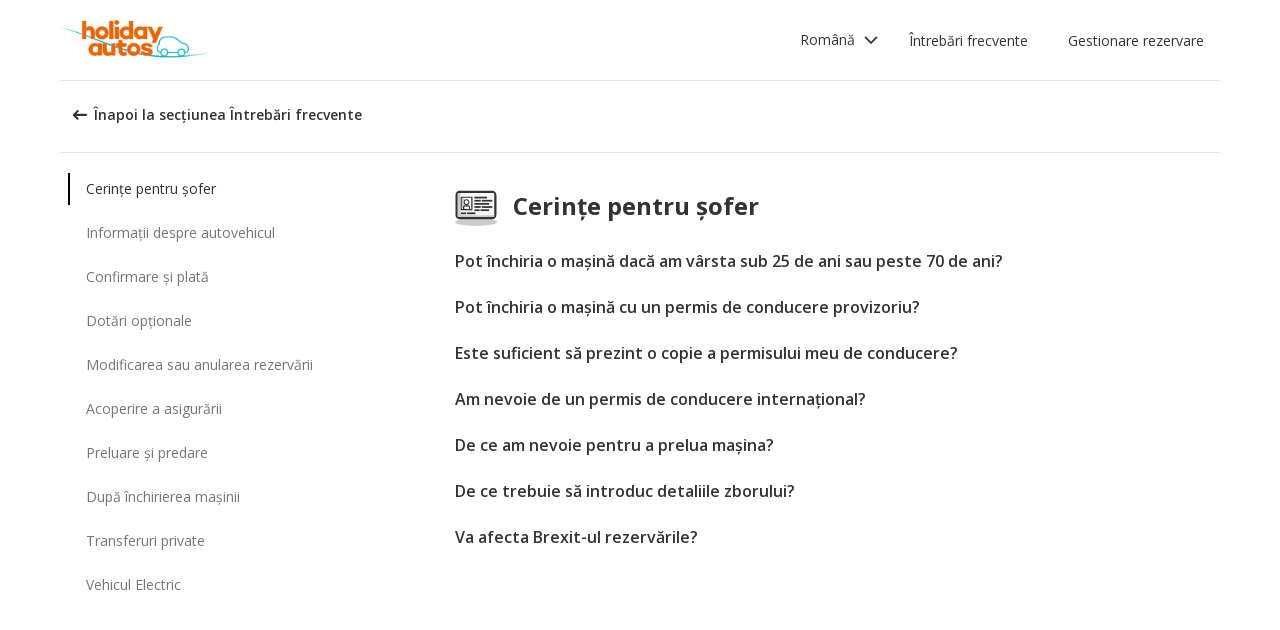

--- FILE ---
content_type: image/svg+xml
request_url: https://ajaxgeo.cartrawler.com/svg-assets/icons/expressive/calendar.svg
body_size: 2085
content:
<svg width="24px" height="24px" viewBox="0 0 24 24" version="1.1" xmlns="http://www.w3.org/2000/svg" xmlns:xlink="http://www.w3.org/1999/xlink">
  <g stroke="none" stroke-width="1" fill="none" fill-rule="evenodd">
    <g class="shadow" transform="translate(0.000000, 19.500000)" fill="#CCCCCC">
      <ellipse cx="12" cy="2.25" rx="12" ry="2.25"></ellipse>
    </g>
    <g class="stroke" transform="translate(3.000000, 2.250000)">
      <path d="M5.0625,0 C5.37316017,-5.70673477e-17 5.625,0.251839828 5.625,0.5625 L5.625,3.1875 C5.625,3.49816017 5.37316017,3.75 5.0625,3.75 C4.75183983,3.75 4.5,3.49816017 4.5,3.1875 L4.5,0.5625 C4.5,0.251839828 4.75183983,5.70673477e-17 5.0625,0 Z" id="Rectangle" fill="#333333" fill-rule="nonzero"></path>
      <path d="M13.3125,0 C13.6231602,-5.70673477e-17 13.875,0.251839828 13.875,0.5625 L13.875,3.1875 C13.875,3.49816017 13.6231602,3.75 13.3125,3.75 C13.0018398,3.75 12.75,3.49816017 12.75,3.1875 L12.75,0.5625 C12.75,0.251839828 13.0018398,5.70673477e-17 13.3125,0 Z" id="Rectangle-Copy" fill="#333333" fill-rule="nonzero"></path>
      <rect id="Rectangle" stroke="#333333" x="0.5" y="2.25" width="17" height="15" rx="2"></rect>
    </g>
    <g class="darkMidtone" transform="translate(4.000000, 6.000000)" fill="#B5B5B5" fill-rule="nonzero">
      <rect id="Rectangle-Copy-2" x="0" y="0" width="16" height="2"></rect>
    </g>
    <g class="fill" transform="translate(7.500000, 2.250000)">
      <path d="M14.9910377,14.9954571 C14.9910377,16.8136981 13.8957557,18.4529035 12.21592,19.1487142 C10.5360843,19.844525 8.60250974,19.4599131 7.31681915,18.1742225 C6.03112855,16.8885319 5.64651666,14.9549573 6.3423274,13.2751216 C7.03813813,11.5952859 8.67734348,10.5 10.4955846,10.5 C11.6883542,10.4984298 12.8327268,10.9715443 13.6761628,11.8149407 C14.5195989,12.658337 14.9927672,13.8026874 14.9912528,14.9954571 L14.9910377,14.9954571 Z" id="Path" fill="#FFFFFF" fill-rule="nonzero"></path>
      <path d="M-0.100412607,-0.100412607 C0.813255968,-0.414165052 1.03324907,-0.287772741 1.17254507,-0.15351193 L1.22541261,-0.100412607 C1.39506674,0.0692415235 1.5,0.303616524 1.5,0.5625 L1.5,0.5625 L1.5,3.1875 C1.5,3.44638348 1.39506674,3.68075848 1.22541261,3.85041261 C1.05575848,4.02006674 0.821383476,4.125 0.5625,4.125 C0.303616524,4.125 0.0692415235,4.02006674 -0.100412607,3.85041261 C-0.270066738,3.68075848 -0.375,3.44638348 -0.375,3.1875 L-0.375,3.1875 L-0.375,0.5625 C-0.375,0.303616524 -0.270066738,0.0692415235 -0.100412607,-0.100412607 Z M8.14958739,-0.100412607 C9.06325597,-0.414165052 9.28324907,-0.287772741 9.42254507,-0.15351193 L9.47541261,-0.100412607 C9.64506674,0.0692415235 9.75,0.303616524 9.75,0.5625 L9.75,0.5625 L9.75,3.1875 C9.75,3.44638348 9.64506674,3.68075848 9.47541261,3.85041261 C9.30575848,4.02006674 9.07138348,4.125 8.8125,4.125 C8.55361652,4.125 8.31924152,4.02006674 8.14958739,3.85041261 C7.97993326,3.68075848 7.875,3.44638348 7.875,3.1875 L7.875,3.1875 L7.875,0.5625 C7.875,0.303616524 7.97993326,0.0692415235 8.14958739,-0.100412607 Z" id="Rectangle-2" stroke="#FFFFFF" stroke-width="0.75"></path>
    </g>
    <g class="lightMidtone" transform="translate(6.000000, 9.750000)" fill="#E5E5E5" fill-rule="nonzero">
      <rect id="Rectangle-Copy-6" x="0" y="0" width="7.5" height="3"></rect>
    </g>
    <g class="foregroundElements" transform="translate(3.000000, 8.000000)" fill-rule="nonzero">
      <path d="M7.62654169,9.12274969 C7.71238283,9.20856967 7.82190429,9.25 7.93438579,9.25 C8.04686729,9.25 8.15638875,9.20856967 8.2422299,9.12274969 L9,8.36516646 L9.7577701,9.12274969 C9.84361125,9.20856967 9.95313271,9.25 10.0656142,9.25 C10.1780957,9.25 10.2876172,9.20856967 10.3734583,9.12274969 C10.5421806,8.95406905 10.5421806,8.67589396 10.3734583,8.50721332 L9.61568821,7.74963009 L10.3734583,6.99204686 C10.5421806,6.82336621 10.5421806,6.54519112 10.3734583,6.37651048 C10.2047361,6.20782984 9.92649235,6.20782984 9.7577701,6.37651048 L9,7.13409371 L8.2422299,6.37651048 C8.07350765,6.20782984 7.79526394,6.20782984 7.62654169,6.37651048 C7.45781944,6.54519112 7.45781944,6.82336621 7.62654169,6.99204686 L8.38431179,7.74963009 L7.62654169,8.50721332 C7.45781944,8.67589396 7.45781944,8.95110974 7.62654169,9.12274969 Z" id="Path-Copy-3" fill="#333333"></path>
      <path d="M12.1265417,4.62274969 C12.2123828,4.70856967 12.3219043,4.75 12.4343858,4.75 C12.5468673,4.75 12.6563888,4.70856967 12.7422299,4.62274969 L13.5,3.86516646 L14.2577701,4.62274969 C14.3436112,4.70856967 14.4531327,4.75 14.5656142,4.75 C14.6780957,4.75 14.7876172,4.70856967 14.8734583,4.62274969 C15.0421806,4.45406905 15.0421806,4.17589396 14.8734583,4.00721332 L14.1156882,3.24963009 L14.8734583,2.49204686 C15.0421806,2.32336621 15.0421806,2.04519112 14.8734583,1.87651048 C14.7047361,1.70782984 14.4264924,1.70782984 14.2577701,1.87651048 L13.5,2.63409371 L12.7422299,1.87651048 C12.5735076,1.70782984 12.2952639,1.70782984 12.1265417,1.87651048 C11.9578194,2.04519112 11.9578194,2.32336621 12.1265417,2.49204686 L12.8843118,3.24963009 L12.1265417,4.00721332 C11.9578194,4.17589396 11.9578194,4.45110974 12.1265417,4.62274969 Z" id="Path-Copy-2" fill="#333333"></path>
      <rect id="Rectangle-Copy-3" fill="#333333" x="0" y="0" width="17" height="1"></rect>
      <path d="M3.12654169,9.12274969 C3.21238283,9.20856967 3.32190429,9.25 3.43438579,9.25 C3.54686729,9.25 3.65638875,9.20856967 3.7422299,9.12274969 L4.5,8.36516646 L5.2577701,9.12274969 C5.34361125,9.20856967 5.45313271,9.25 5.56561421,9.25 C5.67809571,9.25 5.78761717,9.20856967 5.87345831,9.12274969 C6.04218056,8.95406905 6.04218056,8.67589396 5.87345831,8.50721332 L5.11568821,7.74963009 L5.87345831,6.99204686 C6.04218056,6.82336621 6.04218056,6.54519112 5.87345831,6.37651048 C5.70473606,6.20782984 5.42649235,6.20782984 5.2577701,6.37651048 L4.5,7.13409371 L3.7422299,6.37651048 C3.57350765,6.20782984 3.29526394,6.20782984 3.12654169,6.37651048 C2.95781944,6.54519112 2.95781944,6.82336621 3.12654169,6.99204686 L3.88431179,7.74963009 L3.12654169,8.50721332 C2.95781944,8.67589396 2.95781944,8.95110974 3.12654169,9.12274969 Z" id="Path-Copy-4" fill="#333333"></path>
      <path d="M16.672418,9.24545707 L14.9773972,9.24545707 L14.9773972,7.55043628 C14.9773972,7.23508229 14.7217523,6.97943738 14.4063983,6.97943738 C14.0910443,6.97943738 13.8353994,7.23508229 13.8353994,7.55043628 L13.8353994,9.79805711 C13.8370185,10.112738 14.0917174,10.3674369 14.4063983,10.369056 L16.6544421,10.369056 C16.969123,10.3674369 17.2238219,10.112738 17.225441,9.79805711 C17.2312842,9.64970999 17.1748836,9.50566763 17.0698648,9.40072919 C16.9648461,9.29579076 16.8207606,9.23950032 16.672418,9.24545707 L16.672418,9.24545707 Z" id="Path" fill="#333333"></path>
      <path d="M14.9962428,5.24999957 C16.0561802,5.24860425 17.0731105,5.66903035 17.8226178,6.41850237 C18.572125,7.16797435 18.9925989,8.18488481 18.9912528,9.24539792 C18.9911572,10.0534345 18.7477313,10.8216885 18.3176939,11.465235 C17.8876784,12.1087488 17.2710694,12.6275677 16.5245783,12.9367745 C15.778079,13.2459846 14.9752005,13.3151311 14.2161103,13.1641387 C13.4570201,13.0131463 12.7417183,12.6420149 12.1703725,12.0706691 C11.5990267,11.4993233 11.2278953,10.7840215 11.0769029,10.0249313 C10.9259105,9.26584114 10.995057,8.4629626 11.3042672,7.71646334 C11.6134775,6.96996352 12.1323049,6.35334739 12.775831,5.92335634 C13.4193563,5.49336589 14.1875801,5.25 14.9962428,5.24999957 Z" id="Path" stroke="#333333"></path>
    </g>
  </g>
</svg>


--- FILE ---
content_type: image/svg+xml
request_url: https://ajaxgeo.cartrawler.com/svg-assets/icons/expressive/shield.svg
body_size: 2672
content:
<svg width="24px" height="24px" viewBox="0 0 24 24" version="1.1" xmlns="http://www.w3.org/2000/svg" xmlns:xlink="http://www.w3.org/1999/xlink">
  <g stroke="none" stroke-width="1" fill="none" fill-rule="evenodd">
    <g class="shadow" transform="translate(0.000000, 19.500000)" fill="#CCCCCC">
      <ellipse cx="12" cy="2.25" rx="12" ry="2.25"></ellipse>
    </g>
    <g class="lightMidtone" transform="translate(3.823865, 1.679031)" fill="#E5E5E5" fill-rule="nonzero">
      <path d="M7.78869071,0 C10.4196768,0.980357309 12.327532,1.60319242 13.8365515,2.0175942 C14.5078505,2.19820765 14.9459729,2.30459704 15.2971719,2.37994595 C16.1896273,7.85777144 14.9032177,12.3471882 12.1781704,15.8524244 C11.1759718,17.1401497 10.0496538,18.2123454 8.88443922,19.0801268 C8.31214888,19.4930937 8.0270903,19.6819153 7.79050308,19.8275899 C7.48559242,19.6413279 7.11598299,19.3933352 6.69974843,19.083769 C5.53194115,18.2152354 4.40373613,17.1422054 3.39996422,15.8524586 C0.675278987,12.3512941 -0.611928052,7.854497 0.28105687,2.37860264 C1.69177155,2.069045 4.29192037,1.30369813 7.78869071,0 Z" id="Combined-Shape"></path>
      <path d="M7.79754151,7.23070945 C6.54967969,7.23072028 5.53761004,8.24139987 5.53588412,9.48926049 C5.53415819,10.7371211 6.54342822,11.7505964 7.79128523,11.7540591 C9.03914224,11.7575218 10.0540213,10.7496633 10.0592207,9.50181229 C10.0610981,8.90053724 9.82371894,8.32321126 9.39943604,7.89716052 C8.97515314,7.47110977 8.39881917,7.2313322 7.79754151,7.23070945 L7.79754151,7.23070945 Z" id="Path"></path>
      <path d="" id="Combined-Shape"></path>
    </g>
    <g class="darkMidtone" transform="translate(11.116896, 2.971505)" fill="#B5B5B5" fill-rule="nonzero">
      <path d="M6.75479706,-0.00025826516 C7.57498085,0.23879947 8.25739174,0.410960085 8.81264955,0.525559325 L8.81264955,0.525559325 L9.07123871,0.576260179 L9.0937178,0.698669992 C10.0988347,6.46551286 8.75248585,11.1336566 5.92938985,14.7742869 L5.92938985,14.7742869 L5.7124154,15.0485986 C4.46777396,16.5898285 2.96738674,17.9054786 1.27685701,18.9380478 L1.27685701,18.9380478 L1.11629753,19.0335207 L0.956966267,18.9386287 C0.630708957,18.7391877 0.311561853,18.5291694 3.36397576e-14,18.3089905 C1.30439267,17.3890746 2.47527468,16.2922802 3.47962686,15.0485986 L3.69660131,14.7742869 C6.51969731,11.1336566 7.86604617,6.46551286 6.86092926,0.698669992 Z" id="Combined-Shape"></path>
    </g>
    <g class="fill" transform="translate(3.318919, 2.432646)" fill="#FFFFFF" fill-rule="nonzero">
      <path d="M2.65931746,8.29282368 C2.21372176,5.54232949 2.25918743,2.73462466 2.79360466,0 L0.437688843,0.570131628 C-0.0966020425,3.11253167 -0.142175149,5.73338506 0.303401641,8.29282368 C1.86537383,16.7458496 8.90956212,20.2702997 8.90956212,20.2702997 L8.90956212,18.6729888 C5.6520967,16.0715039 3.43466317,12.3888759 2.65931746,8.29282368 L2.65931746,8.29282368 Z" id="Shape"></path>
      <path d="M8.30248753,6.47709484 C8.4283048,6.47722515 8.55302989,6.48782697 8.67549824,6.5084158 C7.60651688,6.68821096 6.79237797,7.6165494 6.79083014,8.73564588 C6.78927817,9.85773677 7.60519903,10.790308 8.67698486,10.9694117 C8.55367349,10.9901924 8.42621636,11.0008052 8.29623126,11.0004445 C7.04837424,10.9969818 6.03910422,9.9835065 6.04083014,8.73564588 C6.04255607,7.48778526 7.05462571,6.47710567 8.30248753,6.47709484 Z" id="Combined-Shape"></path>
    </g>
    <g class="foregroundElements" transform="translate(3.872048, 0.750000)" fill="#333333" fill-rule="nonzero">
      <path d="M8.12795196,0 L8.12760115,7.52452992 C8.38029017,7.55751355 8.63119234,7.62397059 8.87385074,7.72517186 C9.75248397,8.09160795 10.3835146,8.85537617 10.5941149,9.75623394 L16.1249074,9.75636945 L16.1249074,10.5063695 L10.667,10.506 L10.6649438,10.6019757 C10.5772287,12.0044638 9.50217831,13.1382739 8.1274839,13.3179329 L8.12795196,22.095918 L7.37795196,22.095918 L7.37711848,13.3190273 C6.34744527,13.1870416 5.45314742,12.5138918 5.04950678,11.5371792 C4.911526,11.2032991 4.83919578,10.854066 4.829165,10.506221 L0,10.5063695 L0,9.75636945 L4.90474946,9.75634111 C5.02653026,9.23532492 5.29141493,8.74671586 5.68701763,8.35238929 C6.15376109,7.88715145 6.7511568,7.6042957 7.37752061,7.52383502 L7.37795196,0 L8.12795196,0 Z M7.74935881,8.15974078 C6.501497,8.15975161 5.48942735,9.1704312 5.48770142,10.4182918 C5.4859755,11.6661524 6.49524553,12.6796278 7.74310254,12.6830904 C8.99095955,12.6865531 10.0058386,11.6786946 10.011038,10.4308436 C10.0129154,9.82956857 9.77553624,9.2522426 9.35125334,8.82619185 C8.92697044,8.40014111 8.35063648,8.16036353 7.74935881,8.15974078 Z" id="Combined-Shape"></path>
    </g>
    <g class="stroke" transform="translate(2.250000, -0.000000)" fill="#333333" fill-rule="nonzero">
      <path d="M9.36190247,0 C9.54111869,0.0676660735 9.72424276,0.136349767 9.91140325,0.206089458 C12.4848621,1.16501098 14.3506168,1.77551817 15.8266693,2.1808667 C16.4540056,2.34963009 16.8684575,2.45077856 17.2007757,2.52207663 C17.4626665,2.57826468 17.7786825,2.63847036 18.2187066,2.71271288 C18.2939629,3.07032121 18.3619451,3.4347989 18.4224572,3.80621768 C19.3968118,9.78673492 17.9633469,14.675469 14.9925025,18.4968744 C13.898575,19.9024622 12.6690297,21.0726373 11.3971799,22.0198342 C10.756122,22.4826434 10.4456361,22.6867999 10.1885224,22.8451134 C9.99399571,22.9648899 9.76228371,23.1001328 9.36617394,23.3118957 C9.05066578,23.1457994 8.77600079,22.9891606 8.54494582,22.8480152 C8.20698143,22.6415615 7.79693267,22.3672246 7.33555755,22.024086 C6.06077996,21.0759954 4.82909084,19.9048099 3.733334,18.4968716 C0.763257955,14.680385 -0.671454064,9.78342799 0.303540327,3.80464139 C0.363714038,3.43564873 0.431281603,3.0734793 0.506048232,2.71806749 C0.895309829,2.65056905 1.2333083,2.58476299 1.51801646,2.52228856 C2.88915192,2.22141592 5.41505609,1.47320647 8.81343794,0.206190435 C8.99925576,0.136912123 9.18208635,0.0681689638 9.36190247,0 Z M9.36255606,1.67903133 C5.86578571,2.98272947 3.2656369,3.74807634 1.85492222,4.05763397 C0.961937295,9.53352833 2.24914433,14.0303255 4.97382957,17.5314899 C5.97760148,18.8212367 7.1058065,19.8942668 8.27361378,20.7628003 C8.68984834,21.0723665 9.05945777,21.3203593 9.36436843,21.5066213 C9.60095565,21.3609466 9.88601423,21.172125 10.4583046,20.7591581 C11.6235191,19.8913767 12.7498371,18.819181 13.7520358,17.5314557 C16.477083,14.0262195 17.7634927,9.53680278 16.8710373,4.05897729 C16.5198382,3.98362837 16.0817158,3.87723898 15.4104168,3.69662553 C13.9013974,3.28222376 11.9935421,2.65938864 9.36255606,1.67903133 Z" id="Combined-Shape"></path>
    </g>
  </g>
</svg>


--- FILE ---
content_type: image/svg+xml
request_url: https://ajaxgeo.cartrawler.com/svg-assets/icons/expressive/passenger.svg
body_size: 2218
content:
<svg width="24" height="24" viewBox="0 0 24 24" fill="none" xmlns="http://www.w3.org/2000/svg">
<ellipse cx="12" cy="21.6689" rx="12" ry="2.33113" fill="#CCCCCC"/>
<path d="M16.4408 4.33778C16.4408 6.75131 13.2686 10.1694 12.0078 10.2756C10.6699 10.2432 7.56862 6.78404 7.56862 4.37051C7.56862 1.95699 7.17309 0.0687228 12.0273 0.00043979C16.8096 -0.0337005 16.4408 1.92425 16.4408 4.33778Z" fill="#333333"/>
<rect x="9.94763" y="10.0937" width="4.2443" height="3.56397" fill="#333333"/>
<path fill-rule="evenodd" clip-rule="evenodd" d="M17.1487 12.7542L17.2736 12.7573C18.9301 12.8222 20.2481 13.9144 20.2481 15.2523L20.3953 20.5771C20.4044 20.9068 20.1468 21.1833 19.8055 21.2006C17.4355 21.3203 8.70298 21.7097 4.16763 21.2049C3.8472 21.1692 3.61597 20.8996 3.62677 20.5884L3.81188 15.2523C3.81188 13.881 5.1966 12.7678 6.91118 12.7543C6.04666 12.7543 17.1487 12.7542 17.1487 12.7542Z" fill="#333333"/>
<path fill-rule="evenodd" clip-rule="evenodd" d="M16.5904 13.5431L16.7022 13.5456C18.1847 13.599 19.3642 14.4976 19.3642 15.5982L19.5018 20.172C19.5067 20.3352 19.3797 20.4721 19.2103 20.4803C17.4989 20.5626 8.90731 20.9417 4.74975 20.4713C4.5899 20.4532 4.47643 20.3195 4.48227 20.1647L4.6546 15.5982C4.6546 14.4701 5.89386 13.5542 7.42833 13.5432C6.65462 13.5432 16.5904 13.5431 16.5904 13.5431Z" fill="#CCCCCC"/>
<path fill-rule="evenodd" clip-rule="evenodd" d="M4.74975 20.4722C4.5899 20.4541 4.47643 20.3205 4.48227 20.1656L4.6546 15.5991C4.6546 15.1786 4.79764 14.5711 5.45919 14.1497L5.28489 20.5289C5.28489 20.5289 5.07116 20.5091 4.74975 20.4722Z" fill="#C7C7C7"/>
<rect x="10.73" y="10.5774" width="2.67944" height="2.24169" fill="white"/>
<path fill-rule="evenodd" clip-rule="evenodd" d="M12.6747 3.13681C12.3292 3.97591 11.5261 4.56347 10.5907 4.56347C9.79174 4.56347 9.08936 4.13488 8.68579 3.48737L8.68673 6.86377C8.68673 8.79467 10.182 10.36 12.0266 10.36C13.8283 10.36 15.2967 8.86663 15.3641 6.99788L15.3665 6.86377L15.3664 3.63591C15.053 3.8509 14.6773 3.97609 14.2734 3.97609C13.6173 3.97609 13.0357 3.64578 12.6747 3.13681Z" fill="#333333"/>
<path d="M12.2329 4.79642C11.145 4.8425 9.7875 4.0602 9.58929 3.98352C9.4164 3.91664 8.06305 3.02502 8.06305 3.02502L8.09613 7.48126C8.09613 9.75557 9.85739 11.5993 12.03 11.5993C14.1521 11.5993 15.8818 9.84033 15.9611 7.63921L15.9639 7.48126L15.9844 2.96429C15.4496 3.36909 14.7434 3.78943 14.3556 3.99946C14.0299 4.20949 13.151 4.75754 12.2329 4.79642Z" fill="#333333"/>
<path d="M12.2402 3.95345C11.3318 3.98506 10.8297 3.73725 10.0073 3.42902C9.49692 3.23771 8.76471 2.84289 8.76471 2.84289L8.7859 5.79492C8.7859 7.35483 10.2566 8.61939 12.0707 8.61939C13.8427 8.61939 15.287 7.41296 15.3532 5.90326L15.3556 5.79492L15.3662 2.81204C14.9196 3.08968 14.685 3.18003 14.1041 3.45987C13.2304 3.73751 13.0067 3.92678 12.2402 3.95345Z" fill="#E5E5E5"/>
<path fill-rule="evenodd" clip-rule="evenodd" d="M8.94481 5.72626C9.67788 5.72626 10.2722 4.98279 10.2722 4.06568C10.2722 4.04623 10.2719 4.02686 10.2714 4.00757C10.6855 4.21089 11.5319 4.60397 12.2408 4.57387C12.8411 4.54839 13.4214 4.26099 13.7745 4.05372L13.7745 4.06568C13.7745 4.98279 14.3687 5.72626 15.1018 5.72626C15.1887 5.72626 15.2737 5.71581 15.356 5.69585L15.3493 7.39453L15.3469 7.52643C15.2809 9.36439 13.8398 10.8331 12.0718 10.8331C10.2616 10.8331 8.79422 9.29361 8.79422 7.39453L8.78345 5.71411C8.83634 5.72213 8.89019 5.72626 8.94481 5.72626Z" fill="white"/>
<ellipse cx="15.1739" cy="3.95231" rx="1.05096" ry="1.4899" fill="#333333"/>
<ellipse cx="8.78833" cy="3.95231" rx="1.05096" ry="1.4899" fill="#333333"/>
<path fill-rule="evenodd" clip-rule="evenodd" d="M9.27783 5.66989L9.24365 9.13179C8.92867 8.75892 8.78854 7.88233 8.78676 7.30299C8.79388 7.12933 8.78499 5.71078 8.78499 5.71078C8.78499 5.71078 8.93434 5.72331 9.03427 5.71763C9.16042 5.71047 9.27783 5.66989 9.27783 5.66989Z" fill="#E5E5E5"/>
<path d="M4.73416 12.803C4.48482 12.5647 4.48383 12.1761 4.73197 11.9366L6.12584 10.5914C6.37413 10.3518 6.77704 10.3529 7.0239 10.5939L17.9771 21.2865L13.5068 21.41L4.73416 12.803Z" fill="#333333"/>
<path d="M5.5912 12.6013C5.52975 12.5415 5.52993 12.4451 5.59159 12.3856L6.57901 11.4326C6.641 11.3728 6.74158 11.373 6.80333 11.4331L16.2427 20.6159C16.2427 20.6159 15.7656 20.6474 15.1376 20.6623C14.5096 20.6772 13.9048 20.6818 13.9048 20.6818L5.5912 12.6013Z" fill="white"/>
<path d="M6.29781 12.3424C6.23599 12.402 6.23599 12.4988 6.29781 12.5584L14.7056 20.6727L13.908 20.6855L5.57064 12.5836C5.50918 12.5239 5.50935 12.4275 5.57102 12.3679L6.56108 11.4125C6.62296 11.3527 6.7233 11.3528 6.7851 11.4126L7.02287 11.6426L6.29781 12.3424Z" fill="#E5E5E5"/>
<path d="M6.68494 17.6018C6.68494 17.3953 6.8584 17.2279 7.07237 17.2279C7.28634 17.2279 7.4598 17.3953 7.4598 17.6018V20.9715C7.4598 21.178 7.28634 21.3454 7.07237 21.3454C6.8584 21.3454 6.68494 21.178 6.68494 20.9715V17.6018Z" fill="#333333"/>
<path d="M16.8549 17.6018C16.8549 17.3953 17.0283 17.2279 17.2423 17.2279C17.4563 17.2279 17.6297 17.3953 17.6297 17.6018V20.7631C17.6297 20.9696 17.4563 21.137 17.2423 21.137C17.0283 21.137 16.8549 20.9696 16.8549 20.7631V17.6018Z" fill="#333333"/>
<path fill-rule="evenodd" clip-rule="evenodd" d="M13.2734 7.85348C13.4513 7.86909 13.5823 8.02094 13.5662 8.19264L13.2441 8.16437C13.5662 8.19264 13.5662 8.19264 13.5662 8.19264L13.5661 8.19386L13.5659 8.19527L13.5656 8.19867L13.5645 8.20769C13.5636 8.21466 13.5624 8.22356 13.5607 8.23419C13.5573 8.25541 13.5519 8.28372 13.5437 8.31751C13.5274 8.38473 13.4992 8.47574 13.4508 8.57657C13.3534 8.77943 13.1708 9.02737 12.8389 9.19133C12.3963 9.40993 11.9887 9.31442 11.7158 9.18022C11.5808 9.11382 11.4731 9.036 11.3996 8.97552C11.3624 8.94497 11.3329 8.918 11.3119 8.8978C11.3014 8.88768 11.293 8.87919 11.2866 8.87272L11.2788 8.86456L11.2761 8.86168L11.2751 8.86056L11.2746 8.86008C11.2746 8.86008 11.2742 8.85965 11.5131 8.65493L11.2746 8.86008C11.156 8.73115 11.1678 8.53341 11.3013 8.41894C11.4348 8.30453 11.6391 8.31618 11.7577 8.44492L11.7572 8.44442L11.7567 8.44392C11.7567 8.44392 11.7568 8.444 11.7577 8.44492C11.7595 8.44678 11.7631 8.45038 11.7684 8.45546C11.779 8.46568 11.7961 8.48144 11.8189 8.50019C11.8653 8.5383 11.9309 8.58531 12.0093 8.62388C12.1634 8.69963 12.3436 8.73464 12.5443 8.6355C12.7179 8.54978 12.8116 8.4232 12.8641 8.31395C12.8906 8.25874 12.9057 8.20929 12.914 8.17509C12.9181 8.15816 12.9204 8.14551 12.9216 8.13844L12.9224 8.13258C12.9404 7.96267 13.0968 7.83797 13.2734 7.85348Z" fill="#333333"/>
<ellipse cx="10.6924" cy="6.10631" rx="0.439937" ry="0.424714" fill="#333333"/>
<ellipse cx="13.3047" cy="6.10631" rx="0.439937" ry="0.424714" fill="#333333"/>
</svg>


--- FILE ---
content_type: image/svg+xml
request_url: https://ajaxgeo.cartrawler.com/svg-assets/icons/expressive/bluetooth.svg
body_size: 1120
content:
<svg width="24px" height="24px" viewBox="0 0 24 24" version="1.1" xmlns="http://www.w3.org/2000/svg" xmlns:xlink="http://www.w3.org/1999/xlink">
  <g stroke="none" stroke-width="1" fill="none" fill-rule="evenodd">
    <g class="shadow" transform="translate(0.000000, 19.500000)" fill="#CCCCCC">
      <ellipse cx="12" cy="2.25" rx="12" ry="2.25"></ellipse>
    </g>
    <g class="stroke" transform="translate(0.724989, -0.000000)" fill="#333333">
      <path d="M11.4706627,22.9413254 C17.8057347,22.9413254 22.9413254,17.8057347 22.9413254,11.4706627 C22.9413254,5.13559061 17.8057347,0 11.4706627,0 C5.13559061,0 0,5.13559061 0,11.4706627 C0,17.8057347 5.13559061,22.9413254 11.4706627,22.9413254 Z M11.4706627,21.3913043 C5.99164358,21.3913043 1.55002101,16.9496818 1.55002101,11.4706627 C1.55002101,5.99164358 5.99164358,1.55002101 11.4706627,1.55002101 C16.9496818,1.55002101 21.3913043,5.99164358 21.3913043,11.4706627 C21.3913043,16.9496818 16.9496818,21.3913043 11.4706627,21.3913043 Z" id="Oval"></path>
    </g>
    <g class="darkMidtone" transform="translate(2.275011, 1.550021)" fill="#E5E5E5">
      <path d="M9.92064167,19.8412833 C4.44162257,19.8412833 0,15.3996608 0,9.92064167 C0,4.44162257 4.44162257,0 9.92064167,0 C15.3996608,0 19.8412833,4.44162257 19.8412833,9.92064167 C19.8412833,15.3996608 15.3996608,19.8412833 9.92064167,19.8412833 Z" id="Path"></path>
    </g>
    <g class="fill" transform="translate(4.630435, 3.905445)" fill="#FFFFFF">
      <ellipse id="Oval" cx="7.55445336" cy="7.44245524" rx="7.55445336" ry="7.44245524"></ellipse>
    </g>
    <g class="lightMidtone" transform="translate(4.108696, 3.905445)" fill="#F1F1F1" fill-rule="nonzero">
      <path d="M8.08695652,1.465449 C12.2555882,1.46072515 15.7450201,4.4406346 16.1461228,8.34782609 C16.162797,8.10707373 16.173913,7.86108763 16.173913,7.61510153 C16.173913,3.40939707 12.5532592,0 8.08695652,0 C3.62065381,0 0,3.40939707 0,7.61510153 C0,7.86108763 0.0166741372,8.10707373 0.03890632,8.34782609 C0.439602049,4.44462828 3.92258248,1.46611993 8.08695652,1.465449 L8.08695652,1.465449 Z" id="Path"></path>
    </g>
    <g class="foregroundElements" transform="translate(4.108696, 3.383706)" fill="#333333">
      <path d="M8.68421988,7.77825324 L10.6624215,5.79316939 C10.7605142,5.69308113 10.8095605,5.57631149 10.8095605,5.44286048 C10.8095605,5.30940946 10.7605142,5.17595845 10.6624215,5.09255156 L8.32454685,2.7571588 C8.17740789,2.62370779 7.9812226,2.57366366 7.78503732,2.65707054 C7.60520081,2.74047742 7.49075939,2.92397257 7.49075939,3.12414909 L7.49075939,6.62723824 L5.57795285,4.67551714 L4.89130435,5.39281635 L7.27822533,7.77825324 L4.89130435,10.1636901 L5.57795285,10.8809893 L7.50710816,8.962631 L7.50710816,12.6158525 C7.50710816,12.8160291 7.62154958,12.9995242 7.80138609,13.0829311 C7.86678119,13.1162938 7.93217628,13.1162938 7.99757138,13.1162938 C8.12836157,13.1162938 8.24280299,13.0662497 8.34089563,12.9661614 L10.7441654,10.5473618 C10.842258,10.4472735 10.8913043,10.3305039 10.8913043,10.1970529 C10.8913043,10.0636019 10.842258,9.93015086 10.7441654,9.84674397 L8.68421988,7.77825324 Z M8.48803459,4.29184547 L9.63244876,5.44286048 L8.48803459,6.57719411 L8.48803459,4.29184547 Z M8.48803459,11.4147934 L8.48803459,8.97931238 L9.71419263,10.1970529 L8.48803459,11.4147934 Z" id="Shape"></path>
      <path d="M8.08695652,16.173913 C3.62591645,16.173913 0,12.542711 0,8.08695652 C0,3.63120205 3.63120205,0 8.08695652,0 C12.542711,0 16.173913,3.63120205 16.173913,8.08695652 C16.173913,12.542711 12.5479966,16.173913 8.08695652,16.173913 Z M8.08695652,0.792838875 C4.06990622,0.792838875 0.792838875,4.06990622 0.792838875,8.08695652 C0.792838875,12.1040068 4.06990622,15.3810742 8.08695652,15.3810742 C12.1040068,15.3810742 15.3810742,12.1040068 15.3810742,8.08695652 C15.3810742,4.06990622 12.1040068,0.792838875 8.08695652,0.792838875 Z" id="Shape"></path>
    </g>
  </g>
</svg>


--- FILE ---
content_type: image/svg+xml
request_url: https://ajaxgeo.cartrawler.com/svg-assets/icons/expressive/car.svg
body_size: 2305
content:
<svg viewBox="0 0 24 24" version="1.1" xmlns="http://www.w3.org/2000/svg" xmlns:xlink="http://www.w3.org/1999/xlink">
    <g stroke="none" stroke-width="1" fill="none" fill-rule="evenodd">
        <g class="shadow" transform="translate(0.000000, 19.500000)" fill="#CCCCCC">
            <ellipse cx="12" cy="2.25" rx="12" ry="2.25"></ellipse>
        </g>
        <g class="stroke" transform="translate(2.400000, 5.400000)" fill="#333333" fill-rule="nonzero">
            <g id="Group">
                <path d="M13.9834885,0 C15.7149815,0 17.1767955,1.26495632 17.4390996,2.96029982 L17.4601481,3.1204737 L17.8127573,6.37558523 L17.7890602,6.36179555 C18.3248823,6.66845666 18.6975885,7.22769349 18.7449012,7.87722855 L18.75,8.01773762 L18.75,11.8155957 C18.75,12.5026787 18.3865635,13.1048765 17.8414453,13.4404345 L17.7434645,13.4968105 L17.743317,14.3323293 C17.743317,15.34321 16.9566155,16.1703468 15.9620517,16.2349003 L15.8366905,16.2389558 L14.305064,16.2389558 C13.2941833,16.2389558 12.4670466,15.4522543 12.402493,14.4576905 L12.3984375,14.3323293 L12.3975,13.722 L6.5265,13.722 L6.52692018,14.3323293 C6.52692018,15.34321 5.74021868,16.1703468 4.74565489,16.2349003 L4.62029367,16.2389558 L2.98475151,16.2389558 C1.97387079,16.2389558 1.14673406,15.4522543 1.08218053,14.4576905 L1.078125,14.3323293 L1.07798689,13.5332246 L1.131,13.557 L1.02254056,13.5053166 C0.452724944,13.206594 0.0525963189,12.6279655 0.00480608305,11.9520268 L0,11.8155957 L0,8.01773762 C0,7.31852632 0.376380428,6.70722338 0.937590679,6.37537941 L1.02627256,6.32608256 L1.37428341,3.1204737 C1.56071008,1.39904601 2.97570389,0.0819252187 4.68943396,0.00368045769 L4.85094298,0 L13.9834885,0 Z M5.0265,13.722 L2.57775,13.722 L2.578125,14.3323293 C2.578125,14.5344456 2.72558784,14.70212 2.91879457,14.7336338 L2.98475151,14.7389558 L4.62029367,14.7389558 C4.82240993,14.7389558 4.9900844,14.591493 5.02159813,14.3982862 L5.02692018,14.3323293 L5.0265,13.722 Z M16.242,13.722 L13.8975,13.722 L13.8984375,14.3323293 C13.8984375,14.5344456 14.0459003,14.70212 14.2391071,14.7336338 L14.305064,14.7389558 L15.8366905,14.7389558 C16.0388068,14.7389558 16.2064812,14.591493 16.237995,14.3982862 L16.243317,14.3323293 L16.242,13.722 Z M16.8433735,7.61111111 L1.90662651,7.61111111 C1.70451025,7.61111111 1.53683578,7.75857395 1.50532205,7.95178069 L1.5,8.01773762 L1.5,11.8155957 C1.5,12.017712 1.64746284,12.1853864 1.84066957,12.2169002 L1.90662651,12.2222222 L16.8433735,12.2222222 C17.0454898,12.2222222 17.2131642,12.0747594 17.2446779,11.8815526 L17.25,11.8155957 L17.25,8.01773762 C17.25,7.793164 17.0679471,7.61111111 16.8433735,7.61111111 Z M13.9834885,1.5 L4.85094298,1.5 C3.87374487,1.5 3.04696124,2.205534 2.88313111,3.15657292 L2.86556375,3.28197594 L2.55852256,6.111 L16.2745226,6.111 L15.9688677,3.28197594 C15.8636546,2.31045839 15.0732037,1.56444449 14.110054,1.50396333 L13.9834885,1.5 Z" id="Combined-Shape"></path>
            </g>
        </g>
        <g class="lightMidtone" transform="translate(4.958523, 8.381533)" fill="#E5E5E5" fill-rule="nonzero">
            <path d="M11.1903142,0 L11.3168797,0.00396332844 C12.2800294,0.0644444911 13.0704804,0.810458392 13.1756935,1.78197594 L13.1756935,1.78197594 L13.3209012,3.12846749 L13.716,3.12946749 L0,3.12946749 L0.203309388,1.25515589 C0.4997115,0.513636641 1.2239884,0 2.05776873,0 L2.05776873,0 L11.1903142,0 Z" id="Combined-Shape"></path>
        </g>
        <g class="fill" transform="translate(4.977750, 6.900000)" fill="#FFFFFF" fill-rule="nonzero">
            <path d="M11.4057385,0 L11.532304,0.00396332844 C12.4954537,0.0644444911 13.2859046,0.810458392 13.3911177,1.78197594 L13.3911177,1.78197594 L13.6967726,4.611 L13.3016738,4.611 L13.156466,3.26350845 C13.0512529,2.2919909 12.260802,1.545977 11.2976523,1.48549584 L11.1710868,1.48153251 L2.03854128,1.48153251 C1.20399164,1.48153251 0.479147577,1.99611745 0.183262573,2.73874157 L0.287813746,1.78197594 L0.305381108,1.65657292 C0.469211241,0.705534003 1.29599487,0 2.27319298,0 L2.27319298,0 L11.4057385,0 Z" id="Combined-Shape"></path>
            <path d="M2.44875,12.222 L0,12.222 L0.000374999997,12.8323293 C0.000374999997,13.0344456 0.147837839,13.20212 0.341044575,13.2336338 L0.407001506,13.2389558 L2.04254367,13.2389558 C2.24465993,13.2389558 2.4123344,13.091493 2.44384813,12.8982862 L2.44917018,12.8323293 L2.44875,12.222 Z M13.66425,12.222 L11.31975,12.222 L11.3206875,12.8323293 C11.3206875,13.0344456 11.4681503,13.20212 11.6613571,13.2336338 L11.727314,13.2389558 L13.2589405,13.2389558 C13.4610568,13.2389558 13.6287312,13.091493 13.660245,12.8982862 L13.665567,12.8323293 L13.66425,12.222 Z" id="Shape"></path>
            <path d="M12.4574062,7.40277778 C11.9227943,7.40277778 11.48475,7.85422437 11.48475,8.41666667 C11.48475,8.97910896 11.9227943,9.43055556 12.4574062,9.43055556 C12.9920182,9.43055556 13.4300625,8.97910896 13.4300625,8.41666667 C13.4300625,7.85422437 12.9920182,7.40277778 12.4574062,7.40277778 Z M1.13709375,7.40277778 C0.602481771,7.40277778 0.1644375,7.85422437 0.1644375,8.41666667 C0.1644375,8.97910896 0.602481771,9.43055556 1.13709375,9.43055556 C1.67170573,9.43055556 2.10975,8.97910896 2.10975,8.41666667 C2.10975,7.85422437 1.67170573,7.40277778 1.13709375,7.40277778 Z" id="Shape"></path>
            <path d="M12.4574062,7.40277778 C11.9227943,7.40277778 11.48475,7.85422437 11.48475,8.41666667 C11.48475,8.97910896 11.9227943,9.43055556 12.4574062,9.43055556 C12.9920182,9.43055556 13.4300625,8.97910896 13.4300625,8.41666667 C13.4300625,7.85422437 12.9920182,7.40277778 12.4574062,7.40277778 Z" id="Path"></path>
            <path d="M1.13709375,7.40277778 C0.602481771,7.40277778 0.1644375,7.85422437 0.1644375,8.41666667 C0.1644375,8.97910896 0.602481771,9.43055556 1.13709375,9.43055556 C1.67170573,9.43055556 2.10975,8.97910896 2.10975,8.41666667 C2.10975,7.85422437 1.67170573,7.40277778 1.13709375,7.40277778 Z" id="Path"></path>
        </g>
        <g class="darkMidtone" transform="translate(3.900000, 13.011111)" fill="#CCCCCC" fill-rule="nonzero">
            <path d="M15.3433735,0 C15.5679471,0 15.75,0.182052888 15.75,0.406626506 L15.75,0.406626506 L15.75,4.20448461 L15.7446779,4.27044154 C15.7131642,4.46364827 15.5454898,4.61111111 15.3433735,4.61111111 L15.3433735,4.61111111 L0.406626506,4.61111111 L0.340669575,4.60578906 C0.147462839,4.57427533 0,4.40660086 0,4.20448461 L0,4.20448461 L0,0.406626506 L0.00532205448,0.340669575 C0.0368357849,0.147462839 0.20451025,0 0.406626506,0 L0.406626506,0 Z M13.5351562,1.29166667 C13.0005443,1.29166667 12.5625,1.74311326 12.5625,2.30555556 C12.5625,2.86799785 13.0005443,3.31944444 13.5351562,3.31944444 C14.0697682,3.31944444 14.5078125,2.86799785 14.5078125,2.30555556 C14.5078125,1.74311326 14.0697682,1.29166667 13.5351562,1.29166667 Z M2.21484375,1.29166667 C1.68023177,1.29166667 1.2421875,1.74311326 1.2421875,2.30555556 C1.2421875,2.86799785 1.68023177,3.31944444 2.21484375,3.31944444 C2.74945573,3.31944444 3.1875,2.86799785 3.1875,2.30555556 C3.1875,1.74311326 2.74945573,1.29166667 2.21484375,1.29166667 Z" id="Combined-Shape"></path>
        </g>
        <g class="foregroundElements" transform="translate(5.138220, 14.316667)" fill-rule="nonzero">
            <path d="M12.2969365,0 C12.8377688,0 13.2735605,0.449125161 13.2735605,1 C13.2735605,1.55087484 12.8377688,2 12.2969365,2 C11.7561043,2 11.3203125,1.55087484 11.3203125,1 C11.3203125,0.449125161 11.7561043,0 12.2969365,0 Z" id="Path" stroke="#333333" stroke-width="0.5"></path>
            <path d="M0.976624016,0 C1.51745627,0 1.95324803,0.449125161 1.95324803,1 C1.95324803,1.55087484 1.51745627,2 0.976624016,2 C0.435791757,2 0,1.55087484 0,1 C0,0.449125161 0.435791757,0 0.976624016,0 Z" id="Path" stroke="#333333" stroke-width="0.5"></path>
            <path d="M8.30391756,0.166666667 C8.76415486,0.166666667 9.1372509,0.539762708 9.1372509,1 C9.1372509,1.46023729 8.76415486,1.83333333 8.30391756,1.83333333 L4.7748011,1.83333333 C4.31456381,1.83333333 3.94146777,1.46023729 3.94146777,1 C3.94146777,0.539762708 4.31456381,0.166666667 4.7748011,0.166666667 L8.30391756,0.166666667 Z" id="Path" fill="#333333"></path>
        </g>
    </g>
</svg>

--- FILE ---
content_type: image/svg+xml
request_url: https://ajaxgeo.cartrawler.com/svg-assets/icons/expressive/car-key.svg
body_size: 2100
content:
<svg width="24px" height="24px" viewBox="0 0 24 24" version="1.1" xmlns="http://www.w3.org/2000/svg" xmlns:xlink="http://www.w3.org/1999/xlink">
  <g stroke="none" stroke-width="1" fill="none" fill-rule="evenodd">
    <g class="shadow" transform="translate(0.000000, 19.500000)" fill="#CCCCCC">
      <ellipse cx="12" cy="2.25" rx="12" ry="2.25"></ellipse>
    </g>
    <g class="fill" transform="translate(3.667384, 1.584932)" fill="#FFFFFF">
      <polygon id="Path-9" points="13.0273598 3.06373009 6.84686778 -8.83549984e-15 1.95543484 9.18963909 4.14119377 10.254829 0 18.8917781 2.26705123 20.1650685 6.68681186 11.4524645 8.81958888 12.4150685"></polygon>
    </g>
    <g class="lightMidtone" transform="translate(5.395529, 2.000000)" fill="#E5E5E5">
      <path d="M6.81936459,0.396356508 L10.7212857,2.09280969 C11.214582,2.30728776 11.449841,2.87356124 11.2537391,3.37444663 C9.38780209,8.14044084 8.27891506,10.8115907 7.92707797,11.3878961 C7.55373003,11.9994361 6.88061278,12.1527436 5.90772622,11.8478188 L2.4675671,10.1619371 C1.98546289,9.92567752 1.7759501,9.35088444 1.99293825,8.8598048 L5.50595828,0.90926648 C5.72823382,0.406220629 6.31500651,0.177074811 6.81936459,0.396356508 Z" id="Path-8"></path>
      <polygon id="Path-2" points="3.54351497 11.8051366 0 18.986092 0.309546095 18.986092 3.74869296 11.8855192"></polygon>
    </g>
    <g class="darkMidtone" transform="translate(11.288351, 3.393702)" fill="#CCCCCC">
      <path d="M4.36645184,0 L4.69575299,0.139970312 C5.19973605,0.354200359 5.43766991,0.933945658 5.22947771,1.44045277 C3.11575227,6.58289813 1.98073913,9.24152052 1.8244383,9.41631993 C1.81459379,9.42732955 1.80849915,9.4436804 1.80161213,9.45460918 C1.41513857,10.0678913 -0.0339539196,10.0678913 0.000607925787,9.91541716 C0.023649156,9.81376771 1.47893046,6.50862865 4.36645184,0 Z" id="Path-8"></path>
    </g>
    <g class="stroke" transform="translate(3.242668, 0.936546)" fill="#333333" fill-rule="nonzero">
      <path d="M4.66020081,12.3882834 L1.45807458,19.0158716 C1.29519442,19.3542092 1.44591134,19.7553076 1.79427588,19.9126555 C2.1042391,20.0521182 2.46455652,19.9527115 2.6551859,19.6931204 L2.46430021,17.5869014 L3.72897196,17.4794459 L4.72086755,15.4110864 L4.55222886,13.5420707 L5.6630973,13.4474889 L5.90155355,12.9489729 L4.66020081,12.3882834 Z M10.3685897,2.32156368 L8.49452871,1.47509486 C7.82356769,1.1720377 7.02509293,1.43072972 6.67738618,2.06381128 L3.07674946,8.61961355 C3.06528996,8.64047824 3.05439882,8.66163119 3.04409015,8.68304455 C2.71919778,9.35791693 3.02063513,10.1601094 3.71736296,10.4748049 L7.86017252,12.3460135 C7.88228563,12.3560015 7.90466319,12.3654304 7.9272877,12.3742788 C8.64012834,12.6530691 9.4513251,12.3193337 9.73914637,11.62886 L12.6094194,4.74316975 C12.8865963,4.07823153 12.5779356,3.31947274 11.9069746,3.01641558 L11.8019145,2.96896244 C11.3405205,3.24268524 10.9337643,3.61448522 10.6184579,4.07413794 C10.7081135,4.37545465 10.6896369,4.70785497 10.5422333,5.01404439 C10.2173438,5.68891088 9.38915928,5.98088722 8.69243145,5.66619181 C7.99570362,5.3514964 7.69426912,4.54929799 8.01915864,3.87443151 C8.30304971,3.28472777 8.97122684,2.98737613 9.60019152,3.13168096 C9.82841263,2.83102646 10.0866692,2.56021315 10.3685897,2.32156368 Z M13.3957501,2.44271544 C14.0810444,3.18683875 14.3084964,4.26831032 13.9001315,5.24796415 L12.1410255,9.46903284 C13.9563633,10.3193997 16.1627726,9.6565834 17.1524712,7.92714253 C18.1773945,6.13614866 17.5093398,3.87946693 15.6603292,2.88670281 C14.9430712,2.50159522 14.1534676,2.36324949 13.3957501,2.44271544 Z M6.58650171,14.7223438 L6.0600262,14.7671691 L6.1399054,15.652467 L4.65233112,18.754445 L3.97265363,18.8121952 L4.08664176,20.0699321 L3.7894621,20.474619 C3.20937621,21.2645558 2.12536076,21.5482535 1.20694444,21.1350309 C0.160918994,20.662566 -0.291232433,19.4592693 0.196102141,18.4469689 L3.39866348,11.8184769 L3.1290956,11.6967646 C1.73563994,11.0673738 1.13277093,9.46297697 1.78254997,8.113244 C1.80317299,8.07040548 1.82495529,8.0280996 1.84787429,7.9863702 L5.448511,1.43056793 C6.1439245,0.164404822 7.74086834,-0.352967418 9.08279039,0.253146895 L11.7773324,1.47018854 C13.2023055,0.889602951 14.8781883,0.925200664 16.3351611,1.70747325 C18.8565392,3.0612425 19.767523,6.13853577 18.3699003,8.58080015 C17.0353076,10.9129232 14.0782318,11.8227027 11.6188261,10.72127 L11.0298585,12.1336544 C10.454216,13.5146018 8.83182248,14.1820726 7.40614119,13.6244921 C7.36089218,13.6067953 7.31613138,13.5879492 7.27190516,13.5679733 L7.16309088,13.5187794 L6.58650171,14.7223438 Z" id="Shape"></path>
    </g>
    <g class="foregroundElements" transform="translate(9.930443, 11.035960) rotate(-155.000000) translate(-9.930443, -11.035960) translate(8.027911, 10.095192)" fill="#333333" fill-rule="nonzero">
      <rect id="Rectangle" x="0" y="1.25435804" width="3.80506369" height="1" rx="0.5"></rect>
      <rect id="Rectangle" x="1.16529009e-12" y="0" width="3.80506369" height="1" rx="0.5"></rect>
    </g>
  </g>
</svg>
